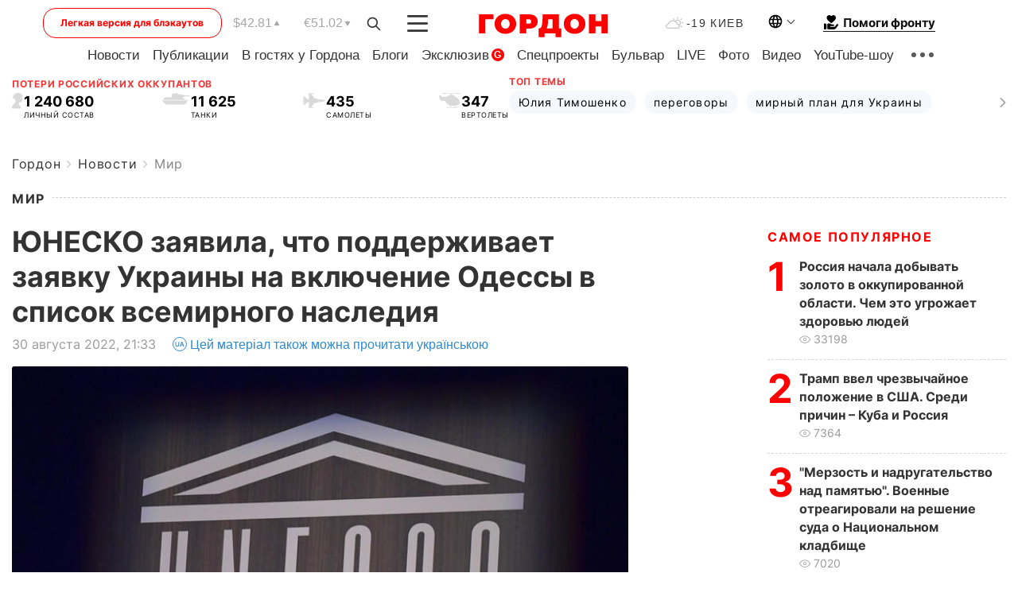

--- FILE ---
content_type: text/html; charset=utf-8
request_url: https://www.google.com/recaptcha/api2/aframe
body_size: 267
content:
<!DOCTYPE HTML><html><head><meta http-equiv="content-type" content="text/html; charset=UTF-8"></head><body><script nonce="_WvNneThxdP-5FM_2QJADw">/** Anti-fraud and anti-abuse applications only. See google.com/recaptcha */ try{var clients={'sodar':'https://pagead2.googlesyndication.com/pagead/sodar?'};window.addEventListener("message",function(a){try{if(a.source===window.parent){var b=JSON.parse(a.data);var c=clients[b['id']];if(c){var d=document.createElement('img');d.src=c+b['params']+'&rc='+(localStorage.getItem("rc::a")?sessionStorage.getItem("rc::b"):"");window.document.body.appendChild(d);sessionStorage.setItem("rc::e",parseInt(sessionStorage.getItem("rc::e")||0)+1);localStorage.setItem("rc::h",'1769989175602');}}}catch(b){}});window.parent.postMessage("_grecaptcha_ready", "*");}catch(b){}</script></body></html>

--- FILE ---
content_type: image/svg+xml
request_url: https://gordonua.com/user/img/r-h.svg
body_size: 1310
content:
<svg width="28" height="19" viewBox="0 0 28 19" fill="none" xmlns="http://www.w3.org/2000/svg">
<g clip-path="url(#clip0_206_2650)">
<path d="M0.413498 3.15634C0.413498 3.15634 1.42472 3.18432 2.19134 3.15971C2.9579 3.13488 3.21436 3.8672 3.21436 3.8672C3.21436 3.8672 3.45502 4.31212 3.78613 4.92516C5.08725 4.94031 6.69615 4.99416 7.87884 5.0394C8.76303 4.46827 9.96804 4.26336 10.9384 4.19517C10.9873 4.15058 11.0419 4.10471 11.1041 4.05864C12.0077 3.38654 13.003 2.80863 13.003 2.80863C13.003 2.80863 13.7271 2.47688 14.4789 2.35843C14.5013 2.35486 14.5235 2.35149 14.5459 2.34792C14.5292 2.30501 14.5194 2.25894 14.5194 2.21013C14.5194 1.99849 14.6905 1.82705 14.902 1.82705H15.2211V1.25274C15.2211 1.2418 15.2234 1.23171 15.2244 1.22098H14.7932C14.6237 1.22098 14.4783 1.12568 14.4024 0.986625C14.3744 0.98999 14.3445 0.991673 14.3132 0.991673L14.2993 0.991465L4.53386 1.02954H4.5326C4.42405 1.02765 4.29615 0.962015 4.19117 0.853463C4.08599 0.744914 4.02414 0.615114 4.02582 0.506565C4.0294 0.279154 4.31507 0 4.54964 0L14.3081 0.345002C14.4082 0.346475 14.4909 0.364566 14.5559 0.396962C14.6247 0.353837 14.7055 0.327964 14.7925 0.327964L16.3192 0.327755C16.4227 0.327755 16.5165 0.364148 16.5921 0.423049C16.6604 0.384342 16.7507 0.363094 16.8632 0.363094L26.6281 0.171237C26.859 0.171237 27.1429 0.455023 27.1429 0.686009C27.1429 0.916994 26.859 1.20078 26.6281 1.20078H26.6274L16.8642 1.00934C16.8053 1.00934 16.7536 1.00304 16.7064 0.992099C16.6299 1.12779 16.4859 1.22034 16.3189 1.22034H16.0471C16.0479 1.23087 16.0505 1.24117 16.0505 1.25211V1.82642H16.21C16.4213 1.82642 16.5931 1.99766 16.5931 2.2095C16.5931 2.24757 16.5859 2.28334 16.5756 2.31784C16.8669 2.36727 17.1898 2.44216 17.5561 2.5524C17.9898 2.68367 18.3763 2.84502 19.1174 3.47191C19.5342 3.82449 19.7774 4.12381 19.9477 4.38005C20.0216 4.49134 20.1882 4.67479 20.2698 4.8782C20.6272 5.04777 21.0182 5.24005 21.4119 5.44578C21.5384 5.47355 21.6719 5.5152 21.8146 5.5781C22.6449 5.9454 25.1043 7.16238 25.9418 10.3118C26.5853 11.8651 26.7034 13.5936 24.7468 14.6311C23.2944 15.4012 21.6651 15.7873 20.099 15.9625V17.6087C20.099 17.6798 20.078 17.7458 20.0433 17.8025L20.7035 17.8101C20.7035 17.8101 22.4017 17.7874 23.8303 16.8155C23.8303 16.8155 23.9801 16.7281 24.1726 16.9516C24.3563 17.1651 24.2263 17.3799 24.2263 17.3799C24.2263 17.3799 23.6469 18.4615 20.4495 18.6533C17.8696 18.6304 9.35877 18.5128 9.35877 18.5128L9.37243 17.8087L9.766 17.6838L14.2989 17.7361C14.2843 17.696 14.2751 17.6534 14.2751 17.6087V15.8857V15.8849C12.3066 15.5142 8.87615 13.1223 7.3553 9.87747C6.87166 9.73714 6.33439 9.58188 5.78766 9.42237C5.73148 9.53076 5.64986 9.62775 5.56656 9.74781C5.31453 10.111 4.93711 10.0977 4.93711 10.0977C4.93711 10.0977 3.27833 9.89936 2.63547 9.75777C2.18466 9.64666 2.06537 9.309 2.06537 9.309C2.06537 9.309 1.8691 8.78606 1.59751 8.05923C0.580798 7.55519 0.464687 7.04462 0.456071 6.44505C0.451234 6.12361 0.469743 5.78512 0.653818 5.50976C0.331741 4.63 0.0690141 3.89624 0.0221061 3.71744C-0.11274 3.20435 0.413392 3.15617 0.413392 3.15617L0.413498 3.15634ZM19.3492 17.6092V16.0319C17.6888 16.1523 16.1472 16.0593 15.0264 15.9673V17.6092C15.0264 17.6572 15.0164 17.7027 15.0001 17.7449L19.4007 17.7959C19.3688 17.7405 19.3492 17.6774 19.3492 17.6092Z" fill="black" fill-opacity="0.15"/>
</g>
<defs>
<clipPath id="clip0_206_2650">
<rect width="27.1429" height="19" fill="white"/>
</clipPath>
</defs>
</svg>


--- FILE ---
content_type: application/javascript; charset=utf-8
request_url: https://fundingchoicesmessages.google.com/f/AGSKWxWpkkY4MPS28-l0JisiTS3s_P6cbpxDB_wVTp7YtUFyx3zcwVKU9rxUGO0uhYHlpq-lrhJ-jBUJIa9YAryEl54pwo3ajxFRd-wdUyv4g_GEEVjcNxJdqF-vo69ZBwfjisuvUmakK0URlD8YmbpH37aeN1DVEdsLa7gjpjLxBkttbbDpNoL4aKPkCcY_/_/show.cgi?adp/adcontainer?_fach_ad./ads/article-&forceadv=
body_size: -1286
content:
window['12c60a88-8965-4371-b318-8fbc6529aa64'] = true;